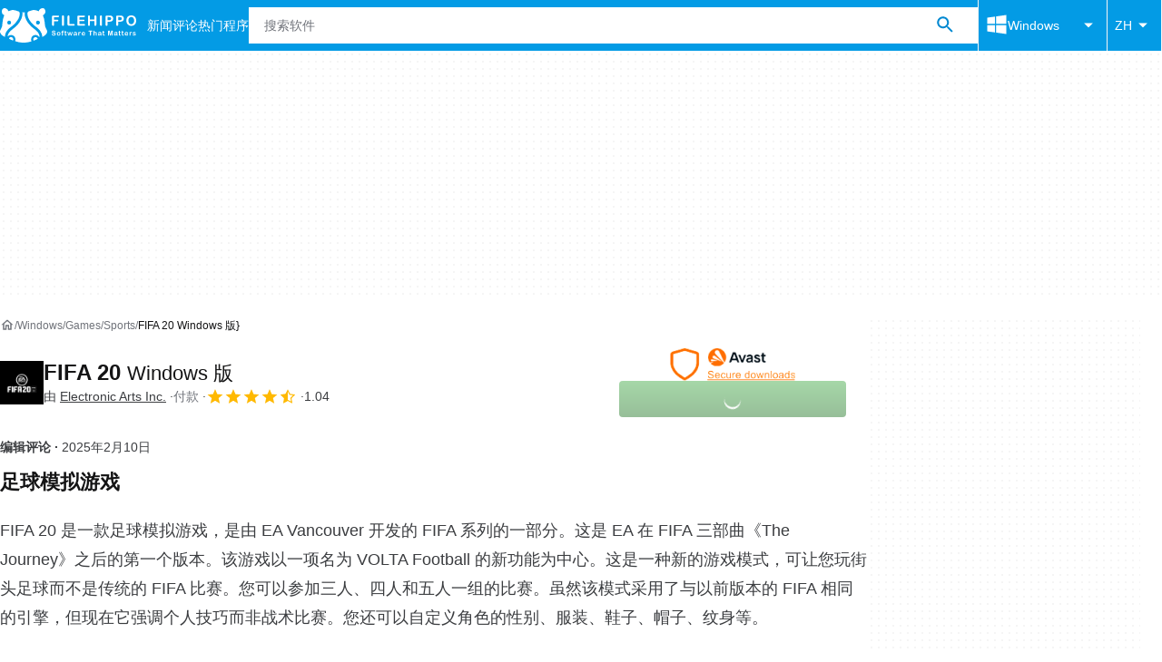

--- FILE ---
content_type: application/javascript; charset=utf-8
request_url: https://fundingchoicesmessages.google.com/f/AGSKWxU3tby_rgW_JK-JBCpqhY0YgC_RQqNTeolVmx9e4jAGymLGG_xCkcX2DjTUxVkDQ5XaeXPS_MP6vyTr6ZbTOysYQxDZqEuWYgJm5eqp97QLsDvWg4MDz7D9pOLMtjSzofWslMgF8Q==?fccs=W251bGwsbnVsbCxudWxsLG51bGwsbnVsbCxudWxsLFsxNzY4ODMyMDEzLDk1NjAwMDAwMF0sbnVsbCxudWxsLG51bGwsW251bGwsWzcsNl0sbnVsbCxudWxsLG51bGwsbnVsbCxudWxsLG51bGwsbnVsbCxudWxsLG51bGwsMV0sImh0dHBzOi8vZmlsZWhpcHBvLmNvbS96aC9kb3dubG9hZF9maWZhLTIwLyIsbnVsbCxbWzgsIk05bGt6VWFaRHNnIl0sWzksImVuLVVTIl0sWzE2LCJbMSwxLDFdIl0sWzE5LCIyIl0sWzE3LCJbMF0iXSxbMjQsIiJdLFsyOSwiZmFsc2UiXV1d
body_size: 113
content:
if (typeof __googlefc.fcKernelManager.run === 'function') {"use strict";this.default_ContributorServingResponseClientJs=this.default_ContributorServingResponseClientJs||{};(function(_){var window=this;
try{
var np=function(a){this.A=_.t(a)};_.u(np,_.J);var op=function(a){this.A=_.t(a)};_.u(op,_.J);op.prototype.getWhitelistStatus=function(){return _.F(this,2)};var pp=function(a){this.A=_.t(a)};_.u(pp,_.J);var qp=_.Zc(pp),rp=function(a,b,c){this.B=a;this.j=_.A(b,np,1);this.l=_.A(b,_.Nk,3);this.F=_.A(b,op,4);a=this.B.location.hostname;this.D=_.Dg(this.j,2)&&_.O(this.j,2)!==""?_.O(this.j,2):a;a=new _.Og(_.Ok(this.l));this.C=new _.bh(_.q.document,this.D,a);this.console=null;this.o=new _.jp(this.B,c,a)};
rp.prototype.run=function(){if(_.O(this.j,3)){var a=this.C,b=_.O(this.j,3),c=_.dh(a),d=new _.Ug;b=_.fg(d,1,b);c=_.C(c,1,b);_.hh(a,c)}else _.eh(this.C,"FCNEC");_.lp(this.o,_.A(this.l,_.Ae,1),this.l.getDefaultConsentRevocationText(),this.l.getDefaultConsentRevocationCloseText(),this.l.getDefaultConsentRevocationAttestationText(),this.D);_.mp(this.o,_.F(this.F,1),this.F.getWhitelistStatus());var e;a=(e=this.B.googlefc)==null?void 0:e.__executeManualDeployment;a!==void 0&&typeof a==="function"&&_.Qo(this.o.G,
"manualDeploymentApi")};var sp=function(){};sp.prototype.run=function(a,b,c){var d;return _.v(function(e){d=qp(b);(new rp(a,d,c)).run();return e.return({})})};_.Rk(7,new sp);
}catch(e){_._DumpException(e)}
}).call(this,this.default_ContributorServingResponseClientJs);
// Google Inc.

//# sourceURL=/_/mss/boq-content-ads-contributor/_/js/k=boq-content-ads-contributor.ContributorServingResponseClientJs.en_US.M9lkzUaZDsg.es5.O/d=1/exm=ad_blocking_detection_executable,kernel_loader,loader_js_executable/ed=1/rs=AJlcJMzanTQvnnVdXXtZinnKRQ21NfsPog/m=cookie_refresh_executable
__googlefc.fcKernelManager.run('\x5b\x5b\x5b7,\x22\x5b\x5bnull,\\\x22filehippo.com\\\x22,\\\x22AKsRol97x92QFKTVbYP1qikbFoe3tc24Ax57sJ4OvDCi2Vw3ECXnJJrJhbDeC_hiPvjZl3PvGWrLSVa9TMI2-uMoFo7Iy4mJ-b6OrEvd_bFN34Rpn_qxt3llzmKNn0loFEnfbCj9VS5BsjVx-CfiNKrNxTBWFYTBog\\\\u003d\\\\u003d\\\x22\x5d,null,\x5b\x5bnull,null,null,\\\x22https:\/\/fundingchoicesmessages.google.com\/f\/AGSKWxXVv6sQkgpzxtuHqD6fEtOWvxXcg9ZGMcNMBX7LnJL1boMZmdyZ1sxfQ-jqYvzI_5iQA61R61z8Cc9Fqi_Y8jf7Ag-llXd8AK80JfQE7ZB3QIYRu0bC4PsdcMCnkMxeBz4ez479KA\\\\u003d\\\\u003d\\\x22\x5d,null,null,\x5bnull,null,null,\\\x22https:\/\/fundingchoicesmessages.google.com\/el\/AGSKWxXbd_Y56Y2npFE-kGjM_wOZDU5unTkA9WRnh9Bhz9MzlgJsrHJkEFuIcxI0zdWCIAUEMSKMs1n50JFg3qUE-heTt9V8-1KmP0o9FpMt5YTJ6Ih8ggmJI09kfbgIXcDTHUtjiF3u3Q\\\\u003d\\\\u003d\\\x22\x5d,null,\x5bnull,\x5b7,6\x5d,null,null,null,null,null,null,null,null,null,1\x5d\x5d,\x5b3,1\x5d\x5d\x22\x5d\x5d,\x5bnull,null,null,\x22https:\/\/fundingchoicesmessages.google.com\/f\/AGSKWxXP7bsnxOc2jPMw2apmAnE-F6fqywhxwNDWYuKnCMejJeUl4yHObBR4GhqUF9fWDXwgt3qtTb5zr4TAR1hhavmGDhZ0MZJZaiXskeKUpeLtkzzIAZs2-FACwTeMJWhD4ZqBbWFSMQ\\u003d\\u003d\x22\x5d\x5d');}

--- FILE ---
content_type: application/javascript; charset=utf-8
request_url: https://fundingchoicesmessages.google.com/f/AGSKWxUfR8fgW1PYEazm5J9bcTEMEB2fmbKVuf2m4TDgYhegdoLp53bEwO49A4GXAtedOIS-w-p_QvNEuip58-ByLN_BcqNp_3TFlABXPpv1Vk-A98B5viXcDI5dOrdgxky_gaNMYAtBTNwrUg0Irzk9lbC1fxQsMZdU0hjlDe6Qx1YaRHeiQhB1GjWumJe9/_/alwebad_/adswrappermsni./728-90_/onplayerad./channelblockads.
body_size: -1289
content:
window['c2f0b53f-6cd4-4c03-b7ab-bd039a63358f'] = true;